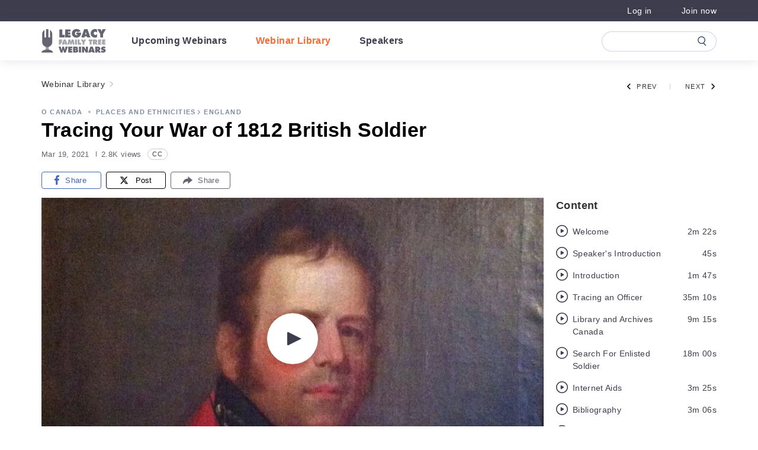

--- FILE ---
content_type: text/html; charset=utf-8
request_url: https://www.google.com/recaptcha/api2/anchor?ar=1&k=6Lc-2gArAAAAALn-hwPZtdsUtRFdqnyEzAge_wUF&co=aHR0cHM6Ly9mYW1pbHl0cmVld2ViaW5hcnMuY29tOjQ0Mw..&hl=en&v=N67nZn4AqZkNcbeMu4prBgzg&size=normal&anchor-ms=20000&execute-ms=30000&cb=knhd801vzx3j
body_size: 49458
content:
<!DOCTYPE HTML><html dir="ltr" lang="en"><head><meta http-equiv="Content-Type" content="text/html; charset=UTF-8">
<meta http-equiv="X-UA-Compatible" content="IE=edge">
<title>reCAPTCHA</title>
<style type="text/css">
/* cyrillic-ext */
@font-face {
  font-family: 'Roboto';
  font-style: normal;
  font-weight: 400;
  font-stretch: 100%;
  src: url(//fonts.gstatic.com/s/roboto/v48/KFO7CnqEu92Fr1ME7kSn66aGLdTylUAMa3GUBHMdazTgWw.woff2) format('woff2');
  unicode-range: U+0460-052F, U+1C80-1C8A, U+20B4, U+2DE0-2DFF, U+A640-A69F, U+FE2E-FE2F;
}
/* cyrillic */
@font-face {
  font-family: 'Roboto';
  font-style: normal;
  font-weight: 400;
  font-stretch: 100%;
  src: url(//fonts.gstatic.com/s/roboto/v48/KFO7CnqEu92Fr1ME7kSn66aGLdTylUAMa3iUBHMdazTgWw.woff2) format('woff2');
  unicode-range: U+0301, U+0400-045F, U+0490-0491, U+04B0-04B1, U+2116;
}
/* greek-ext */
@font-face {
  font-family: 'Roboto';
  font-style: normal;
  font-weight: 400;
  font-stretch: 100%;
  src: url(//fonts.gstatic.com/s/roboto/v48/KFO7CnqEu92Fr1ME7kSn66aGLdTylUAMa3CUBHMdazTgWw.woff2) format('woff2');
  unicode-range: U+1F00-1FFF;
}
/* greek */
@font-face {
  font-family: 'Roboto';
  font-style: normal;
  font-weight: 400;
  font-stretch: 100%;
  src: url(//fonts.gstatic.com/s/roboto/v48/KFO7CnqEu92Fr1ME7kSn66aGLdTylUAMa3-UBHMdazTgWw.woff2) format('woff2');
  unicode-range: U+0370-0377, U+037A-037F, U+0384-038A, U+038C, U+038E-03A1, U+03A3-03FF;
}
/* math */
@font-face {
  font-family: 'Roboto';
  font-style: normal;
  font-weight: 400;
  font-stretch: 100%;
  src: url(//fonts.gstatic.com/s/roboto/v48/KFO7CnqEu92Fr1ME7kSn66aGLdTylUAMawCUBHMdazTgWw.woff2) format('woff2');
  unicode-range: U+0302-0303, U+0305, U+0307-0308, U+0310, U+0312, U+0315, U+031A, U+0326-0327, U+032C, U+032F-0330, U+0332-0333, U+0338, U+033A, U+0346, U+034D, U+0391-03A1, U+03A3-03A9, U+03B1-03C9, U+03D1, U+03D5-03D6, U+03F0-03F1, U+03F4-03F5, U+2016-2017, U+2034-2038, U+203C, U+2040, U+2043, U+2047, U+2050, U+2057, U+205F, U+2070-2071, U+2074-208E, U+2090-209C, U+20D0-20DC, U+20E1, U+20E5-20EF, U+2100-2112, U+2114-2115, U+2117-2121, U+2123-214F, U+2190, U+2192, U+2194-21AE, U+21B0-21E5, U+21F1-21F2, U+21F4-2211, U+2213-2214, U+2216-22FF, U+2308-230B, U+2310, U+2319, U+231C-2321, U+2336-237A, U+237C, U+2395, U+239B-23B7, U+23D0, U+23DC-23E1, U+2474-2475, U+25AF, U+25B3, U+25B7, U+25BD, U+25C1, U+25CA, U+25CC, U+25FB, U+266D-266F, U+27C0-27FF, U+2900-2AFF, U+2B0E-2B11, U+2B30-2B4C, U+2BFE, U+3030, U+FF5B, U+FF5D, U+1D400-1D7FF, U+1EE00-1EEFF;
}
/* symbols */
@font-face {
  font-family: 'Roboto';
  font-style: normal;
  font-weight: 400;
  font-stretch: 100%;
  src: url(//fonts.gstatic.com/s/roboto/v48/KFO7CnqEu92Fr1ME7kSn66aGLdTylUAMaxKUBHMdazTgWw.woff2) format('woff2');
  unicode-range: U+0001-000C, U+000E-001F, U+007F-009F, U+20DD-20E0, U+20E2-20E4, U+2150-218F, U+2190, U+2192, U+2194-2199, U+21AF, U+21E6-21F0, U+21F3, U+2218-2219, U+2299, U+22C4-22C6, U+2300-243F, U+2440-244A, U+2460-24FF, U+25A0-27BF, U+2800-28FF, U+2921-2922, U+2981, U+29BF, U+29EB, U+2B00-2BFF, U+4DC0-4DFF, U+FFF9-FFFB, U+10140-1018E, U+10190-1019C, U+101A0, U+101D0-101FD, U+102E0-102FB, U+10E60-10E7E, U+1D2C0-1D2D3, U+1D2E0-1D37F, U+1F000-1F0FF, U+1F100-1F1AD, U+1F1E6-1F1FF, U+1F30D-1F30F, U+1F315, U+1F31C, U+1F31E, U+1F320-1F32C, U+1F336, U+1F378, U+1F37D, U+1F382, U+1F393-1F39F, U+1F3A7-1F3A8, U+1F3AC-1F3AF, U+1F3C2, U+1F3C4-1F3C6, U+1F3CA-1F3CE, U+1F3D4-1F3E0, U+1F3ED, U+1F3F1-1F3F3, U+1F3F5-1F3F7, U+1F408, U+1F415, U+1F41F, U+1F426, U+1F43F, U+1F441-1F442, U+1F444, U+1F446-1F449, U+1F44C-1F44E, U+1F453, U+1F46A, U+1F47D, U+1F4A3, U+1F4B0, U+1F4B3, U+1F4B9, U+1F4BB, U+1F4BF, U+1F4C8-1F4CB, U+1F4D6, U+1F4DA, U+1F4DF, U+1F4E3-1F4E6, U+1F4EA-1F4ED, U+1F4F7, U+1F4F9-1F4FB, U+1F4FD-1F4FE, U+1F503, U+1F507-1F50B, U+1F50D, U+1F512-1F513, U+1F53E-1F54A, U+1F54F-1F5FA, U+1F610, U+1F650-1F67F, U+1F687, U+1F68D, U+1F691, U+1F694, U+1F698, U+1F6AD, U+1F6B2, U+1F6B9-1F6BA, U+1F6BC, U+1F6C6-1F6CF, U+1F6D3-1F6D7, U+1F6E0-1F6EA, U+1F6F0-1F6F3, U+1F6F7-1F6FC, U+1F700-1F7FF, U+1F800-1F80B, U+1F810-1F847, U+1F850-1F859, U+1F860-1F887, U+1F890-1F8AD, U+1F8B0-1F8BB, U+1F8C0-1F8C1, U+1F900-1F90B, U+1F93B, U+1F946, U+1F984, U+1F996, U+1F9E9, U+1FA00-1FA6F, U+1FA70-1FA7C, U+1FA80-1FA89, U+1FA8F-1FAC6, U+1FACE-1FADC, U+1FADF-1FAE9, U+1FAF0-1FAF8, U+1FB00-1FBFF;
}
/* vietnamese */
@font-face {
  font-family: 'Roboto';
  font-style: normal;
  font-weight: 400;
  font-stretch: 100%;
  src: url(//fonts.gstatic.com/s/roboto/v48/KFO7CnqEu92Fr1ME7kSn66aGLdTylUAMa3OUBHMdazTgWw.woff2) format('woff2');
  unicode-range: U+0102-0103, U+0110-0111, U+0128-0129, U+0168-0169, U+01A0-01A1, U+01AF-01B0, U+0300-0301, U+0303-0304, U+0308-0309, U+0323, U+0329, U+1EA0-1EF9, U+20AB;
}
/* latin-ext */
@font-face {
  font-family: 'Roboto';
  font-style: normal;
  font-weight: 400;
  font-stretch: 100%;
  src: url(//fonts.gstatic.com/s/roboto/v48/KFO7CnqEu92Fr1ME7kSn66aGLdTylUAMa3KUBHMdazTgWw.woff2) format('woff2');
  unicode-range: U+0100-02BA, U+02BD-02C5, U+02C7-02CC, U+02CE-02D7, U+02DD-02FF, U+0304, U+0308, U+0329, U+1D00-1DBF, U+1E00-1E9F, U+1EF2-1EFF, U+2020, U+20A0-20AB, U+20AD-20C0, U+2113, U+2C60-2C7F, U+A720-A7FF;
}
/* latin */
@font-face {
  font-family: 'Roboto';
  font-style: normal;
  font-weight: 400;
  font-stretch: 100%;
  src: url(//fonts.gstatic.com/s/roboto/v48/KFO7CnqEu92Fr1ME7kSn66aGLdTylUAMa3yUBHMdazQ.woff2) format('woff2');
  unicode-range: U+0000-00FF, U+0131, U+0152-0153, U+02BB-02BC, U+02C6, U+02DA, U+02DC, U+0304, U+0308, U+0329, U+2000-206F, U+20AC, U+2122, U+2191, U+2193, U+2212, U+2215, U+FEFF, U+FFFD;
}
/* cyrillic-ext */
@font-face {
  font-family: 'Roboto';
  font-style: normal;
  font-weight: 500;
  font-stretch: 100%;
  src: url(//fonts.gstatic.com/s/roboto/v48/KFO7CnqEu92Fr1ME7kSn66aGLdTylUAMa3GUBHMdazTgWw.woff2) format('woff2');
  unicode-range: U+0460-052F, U+1C80-1C8A, U+20B4, U+2DE0-2DFF, U+A640-A69F, U+FE2E-FE2F;
}
/* cyrillic */
@font-face {
  font-family: 'Roboto';
  font-style: normal;
  font-weight: 500;
  font-stretch: 100%;
  src: url(//fonts.gstatic.com/s/roboto/v48/KFO7CnqEu92Fr1ME7kSn66aGLdTylUAMa3iUBHMdazTgWw.woff2) format('woff2');
  unicode-range: U+0301, U+0400-045F, U+0490-0491, U+04B0-04B1, U+2116;
}
/* greek-ext */
@font-face {
  font-family: 'Roboto';
  font-style: normal;
  font-weight: 500;
  font-stretch: 100%;
  src: url(//fonts.gstatic.com/s/roboto/v48/KFO7CnqEu92Fr1ME7kSn66aGLdTylUAMa3CUBHMdazTgWw.woff2) format('woff2');
  unicode-range: U+1F00-1FFF;
}
/* greek */
@font-face {
  font-family: 'Roboto';
  font-style: normal;
  font-weight: 500;
  font-stretch: 100%;
  src: url(//fonts.gstatic.com/s/roboto/v48/KFO7CnqEu92Fr1ME7kSn66aGLdTylUAMa3-UBHMdazTgWw.woff2) format('woff2');
  unicode-range: U+0370-0377, U+037A-037F, U+0384-038A, U+038C, U+038E-03A1, U+03A3-03FF;
}
/* math */
@font-face {
  font-family: 'Roboto';
  font-style: normal;
  font-weight: 500;
  font-stretch: 100%;
  src: url(//fonts.gstatic.com/s/roboto/v48/KFO7CnqEu92Fr1ME7kSn66aGLdTylUAMawCUBHMdazTgWw.woff2) format('woff2');
  unicode-range: U+0302-0303, U+0305, U+0307-0308, U+0310, U+0312, U+0315, U+031A, U+0326-0327, U+032C, U+032F-0330, U+0332-0333, U+0338, U+033A, U+0346, U+034D, U+0391-03A1, U+03A3-03A9, U+03B1-03C9, U+03D1, U+03D5-03D6, U+03F0-03F1, U+03F4-03F5, U+2016-2017, U+2034-2038, U+203C, U+2040, U+2043, U+2047, U+2050, U+2057, U+205F, U+2070-2071, U+2074-208E, U+2090-209C, U+20D0-20DC, U+20E1, U+20E5-20EF, U+2100-2112, U+2114-2115, U+2117-2121, U+2123-214F, U+2190, U+2192, U+2194-21AE, U+21B0-21E5, U+21F1-21F2, U+21F4-2211, U+2213-2214, U+2216-22FF, U+2308-230B, U+2310, U+2319, U+231C-2321, U+2336-237A, U+237C, U+2395, U+239B-23B7, U+23D0, U+23DC-23E1, U+2474-2475, U+25AF, U+25B3, U+25B7, U+25BD, U+25C1, U+25CA, U+25CC, U+25FB, U+266D-266F, U+27C0-27FF, U+2900-2AFF, U+2B0E-2B11, U+2B30-2B4C, U+2BFE, U+3030, U+FF5B, U+FF5D, U+1D400-1D7FF, U+1EE00-1EEFF;
}
/* symbols */
@font-face {
  font-family: 'Roboto';
  font-style: normal;
  font-weight: 500;
  font-stretch: 100%;
  src: url(//fonts.gstatic.com/s/roboto/v48/KFO7CnqEu92Fr1ME7kSn66aGLdTylUAMaxKUBHMdazTgWw.woff2) format('woff2');
  unicode-range: U+0001-000C, U+000E-001F, U+007F-009F, U+20DD-20E0, U+20E2-20E4, U+2150-218F, U+2190, U+2192, U+2194-2199, U+21AF, U+21E6-21F0, U+21F3, U+2218-2219, U+2299, U+22C4-22C6, U+2300-243F, U+2440-244A, U+2460-24FF, U+25A0-27BF, U+2800-28FF, U+2921-2922, U+2981, U+29BF, U+29EB, U+2B00-2BFF, U+4DC0-4DFF, U+FFF9-FFFB, U+10140-1018E, U+10190-1019C, U+101A0, U+101D0-101FD, U+102E0-102FB, U+10E60-10E7E, U+1D2C0-1D2D3, U+1D2E0-1D37F, U+1F000-1F0FF, U+1F100-1F1AD, U+1F1E6-1F1FF, U+1F30D-1F30F, U+1F315, U+1F31C, U+1F31E, U+1F320-1F32C, U+1F336, U+1F378, U+1F37D, U+1F382, U+1F393-1F39F, U+1F3A7-1F3A8, U+1F3AC-1F3AF, U+1F3C2, U+1F3C4-1F3C6, U+1F3CA-1F3CE, U+1F3D4-1F3E0, U+1F3ED, U+1F3F1-1F3F3, U+1F3F5-1F3F7, U+1F408, U+1F415, U+1F41F, U+1F426, U+1F43F, U+1F441-1F442, U+1F444, U+1F446-1F449, U+1F44C-1F44E, U+1F453, U+1F46A, U+1F47D, U+1F4A3, U+1F4B0, U+1F4B3, U+1F4B9, U+1F4BB, U+1F4BF, U+1F4C8-1F4CB, U+1F4D6, U+1F4DA, U+1F4DF, U+1F4E3-1F4E6, U+1F4EA-1F4ED, U+1F4F7, U+1F4F9-1F4FB, U+1F4FD-1F4FE, U+1F503, U+1F507-1F50B, U+1F50D, U+1F512-1F513, U+1F53E-1F54A, U+1F54F-1F5FA, U+1F610, U+1F650-1F67F, U+1F687, U+1F68D, U+1F691, U+1F694, U+1F698, U+1F6AD, U+1F6B2, U+1F6B9-1F6BA, U+1F6BC, U+1F6C6-1F6CF, U+1F6D3-1F6D7, U+1F6E0-1F6EA, U+1F6F0-1F6F3, U+1F6F7-1F6FC, U+1F700-1F7FF, U+1F800-1F80B, U+1F810-1F847, U+1F850-1F859, U+1F860-1F887, U+1F890-1F8AD, U+1F8B0-1F8BB, U+1F8C0-1F8C1, U+1F900-1F90B, U+1F93B, U+1F946, U+1F984, U+1F996, U+1F9E9, U+1FA00-1FA6F, U+1FA70-1FA7C, U+1FA80-1FA89, U+1FA8F-1FAC6, U+1FACE-1FADC, U+1FADF-1FAE9, U+1FAF0-1FAF8, U+1FB00-1FBFF;
}
/* vietnamese */
@font-face {
  font-family: 'Roboto';
  font-style: normal;
  font-weight: 500;
  font-stretch: 100%;
  src: url(//fonts.gstatic.com/s/roboto/v48/KFO7CnqEu92Fr1ME7kSn66aGLdTylUAMa3OUBHMdazTgWw.woff2) format('woff2');
  unicode-range: U+0102-0103, U+0110-0111, U+0128-0129, U+0168-0169, U+01A0-01A1, U+01AF-01B0, U+0300-0301, U+0303-0304, U+0308-0309, U+0323, U+0329, U+1EA0-1EF9, U+20AB;
}
/* latin-ext */
@font-face {
  font-family: 'Roboto';
  font-style: normal;
  font-weight: 500;
  font-stretch: 100%;
  src: url(//fonts.gstatic.com/s/roboto/v48/KFO7CnqEu92Fr1ME7kSn66aGLdTylUAMa3KUBHMdazTgWw.woff2) format('woff2');
  unicode-range: U+0100-02BA, U+02BD-02C5, U+02C7-02CC, U+02CE-02D7, U+02DD-02FF, U+0304, U+0308, U+0329, U+1D00-1DBF, U+1E00-1E9F, U+1EF2-1EFF, U+2020, U+20A0-20AB, U+20AD-20C0, U+2113, U+2C60-2C7F, U+A720-A7FF;
}
/* latin */
@font-face {
  font-family: 'Roboto';
  font-style: normal;
  font-weight: 500;
  font-stretch: 100%;
  src: url(//fonts.gstatic.com/s/roboto/v48/KFO7CnqEu92Fr1ME7kSn66aGLdTylUAMa3yUBHMdazQ.woff2) format('woff2');
  unicode-range: U+0000-00FF, U+0131, U+0152-0153, U+02BB-02BC, U+02C6, U+02DA, U+02DC, U+0304, U+0308, U+0329, U+2000-206F, U+20AC, U+2122, U+2191, U+2193, U+2212, U+2215, U+FEFF, U+FFFD;
}
/* cyrillic-ext */
@font-face {
  font-family: 'Roboto';
  font-style: normal;
  font-weight: 900;
  font-stretch: 100%;
  src: url(//fonts.gstatic.com/s/roboto/v48/KFO7CnqEu92Fr1ME7kSn66aGLdTylUAMa3GUBHMdazTgWw.woff2) format('woff2');
  unicode-range: U+0460-052F, U+1C80-1C8A, U+20B4, U+2DE0-2DFF, U+A640-A69F, U+FE2E-FE2F;
}
/* cyrillic */
@font-face {
  font-family: 'Roboto';
  font-style: normal;
  font-weight: 900;
  font-stretch: 100%;
  src: url(//fonts.gstatic.com/s/roboto/v48/KFO7CnqEu92Fr1ME7kSn66aGLdTylUAMa3iUBHMdazTgWw.woff2) format('woff2');
  unicode-range: U+0301, U+0400-045F, U+0490-0491, U+04B0-04B1, U+2116;
}
/* greek-ext */
@font-face {
  font-family: 'Roboto';
  font-style: normal;
  font-weight: 900;
  font-stretch: 100%;
  src: url(//fonts.gstatic.com/s/roboto/v48/KFO7CnqEu92Fr1ME7kSn66aGLdTylUAMa3CUBHMdazTgWw.woff2) format('woff2');
  unicode-range: U+1F00-1FFF;
}
/* greek */
@font-face {
  font-family: 'Roboto';
  font-style: normal;
  font-weight: 900;
  font-stretch: 100%;
  src: url(//fonts.gstatic.com/s/roboto/v48/KFO7CnqEu92Fr1ME7kSn66aGLdTylUAMa3-UBHMdazTgWw.woff2) format('woff2');
  unicode-range: U+0370-0377, U+037A-037F, U+0384-038A, U+038C, U+038E-03A1, U+03A3-03FF;
}
/* math */
@font-face {
  font-family: 'Roboto';
  font-style: normal;
  font-weight: 900;
  font-stretch: 100%;
  src: url(//fonts.gstatic.com/s/roboto/v48/KFO7CnqEu92Fr1ME7kSn66aGLdTylUAMawCUBHMdazTgWw.woff2) format('woff2');
  unicode-range: U+0302-0303, U+0305, U+0307-0308, U+0310, U+0312, U+0315, U+031A, U+0326-0327, U+032C, U+032F-0330, U+0332-0333, U+0338, U+033A, U+0346, U+034D, U+0391-03A1, U+03A3-03A9, U+03B1-03C9, U+03D1, U+03D5-03D6, U+03F0-03F1, U+03F4-03F5, U+2016-2017, U+2034-2038, U+203C, U+2040, U+2043, U+2047, U+2050, U+2057, U+205F, U+2070-2071, U+2074-208E, U+2090-209C, U+20D0-20DC, U+20E1, U+20E5-20EF, U+2100-2112, U+2114-2115, U+2117-2121, U+2123-214F, U+2190, U+2192, U+2194-21AE, U+21B0-21E5, U+21F1-21F2, U+21F4-2211, U+2213-2214, U+2216-22FF, U+2308-230B, U+2310, U+2319, U+231C-2321, U+2336-237A, U+237C, U+2395, U+239B-23B7, U+23D0, U+23DC-23E1, U+2474-2475, U+25AF, U+25B3, U+25B7, U+25BD, U+25C1, U+25CA, U+25CC, U+25FB, U+266D-266F, U+27C0-27FF, U+2900-2AFF, U+2B0E-2B11, U+2B30-2B4C, U+2BFE, U+3030, U+FF5B, U+FF5D, U+1D400-1D7FF, U+1EE00-1EEFF;
}
/* symbols */
@font-face {
  font-family: 'Roboto';
  font-style: normal;
  font-weight: 900;
  font-stretch: 100%;
  src: url(//fonts.gstatic.com/s/roboto/v48/KFO7CnqEu92Fr1ME7kSn66aGLdTylUAMaxKUBHMdazTgWw.woff2) format('woff2');
  unicode-range: U+0001-000C, U+000E-001F, U+007F-009F, U+20DD-20E0, U+20E2-20E4, U+2150-218F, U+2190, U+2192, U+2194-2199, U+21AF, U+21E6-21F0, U+21F3, U+2218-2219, U+2299, U+22C4-22C6, U+2300-243F, U+2440-244A, U+2460-24FF, U+25A0-27BF, U+2800-28FF, U+2921-2922, U+2981, U+29BF, U+29EB, U+2B00-2BFF, U+4DC0-4DFF, U+FFF9-FFFB, U+10140-1018E, U+10190-1019C, U+101A0, U+101D0-101FD, U+102E0-102FB, U+10E60-10E7E, U+1D2C0-1D2D3, U+1D2E0-1D37F, U+1F000-1F0FF, U+1F100-1F1AD, U+1F1E6-1F1FF, U+1F30D-1F30F, U+1F315, U+1F31C, U+1F31E, U+1F320-1F32C, U+1F336, U+1F378, U+1F37D, U+1F382, U+1F393-1F39F, U+1F3A7-1F3A8, U+1F3AC-1F3AF, U+1F3C2, U+1F3C4-1F3C6, U+1F3CA-1F3CE, U+1F3D4-1F3E0, U+1F3ED, U+1F3F1-1F3F3, U+1F3F5-1F3F7, U+1F408, U+1F415, U+1F41F, U+1F426, U+1F43F, U+1F441-1F442, U+1F444, U+1F446-1F449, U+1F44C-1F44E, U+1F453, U+1F46A, U+1F47D, U+1F4A3, U+1F4B0, U+1F4B3, U+1F4B9, U+1F4BB, U+1F4BF, U+1F4C8-1F4CB, U+1F4D6, U+1F4DA, U+1F4DF, U+1F4E3-1F4E6, U+1F4EA-1F4ED, U+1F4F7, U+1F4F9-1F4FB, U+1F4FD-1F4FE, U+1F503, U+1F507-1F50B, U+1F50D, U+1F512-1F513, U+1F53E-1F54A, U+1F54F-1F5FA, U+1F610, U+1F650-1F67F, U+1F687, U+1F68D, U+1F691, U+1F694, U+1F698, U+1F6AD, U+1F6B2, U+1F6B9-1F6BA, U+1F6BC, U+1F6C6-1F6CF, U+1F6D3-1F6D7, U+1F6E0-1F6EA, U+1F6F0-1F6F3, U+1F6F7-1F6FC, U+1F700-1F7FF, U+1F800-1F80B, U+1F810-1F847, U+1F850-1F859, U+1F860-1F887, U+1F890-1F8AD, U+1F8B0-1F8BB, U+1F8C0-1F8C1, U+1F900-1F90B, U+1F93B, U+1F946, U+1F984, U+1F996, U+1F9E9, U+1FA00-1FA6F, U+1FA70-1FA7C, U+1FA80-1FA89, U+1FA8F-1FAC6, U+1FACE-1FADC, U+1FADF-1FAE9, U+1FAF0-1FAF8, U+1FB00-1FBFF;
}
/* vietnamese */
@font-face {
  font-family: 'Roboto';
  font-style: normal;
  font-weight: 900;
  font-stretch: 100%;
  src: url(//fonts.gstatic.com/s/roboto/v48/KFO7CnqEu92Fr1ME7kSn66aGLdTylUAMa3OUBHMdazTgWw.woff2) format('woff2');
  unicode-range: U+0102-0103, U+0110-0111, U+0128-0129, U+0168-0169, U+01A0-01A1, U+01AF-01B0, U+0300-0301, U+0303-0304, U+0308-0309, U+0323, U+0329, U+1EA0-1EF9, U+20AB;
}
/* latin-ext */
@font-face {
  font-family: 'Roboto';
  font-style: normal;
  font-weight: 900;
  font-stretch: 100%;
  src: url(//fonts.gstatic.com/s/roboto/v48/KFO7CnqEu92Fr1ME7kSn66aGLdTylUAMa3KUBHMdazTgWw.woff2) format('woff2');
  unicode-range: U+0100-02BA, U+02BD-02C5, U+02C7-02CC, U+02CE-02D7, U+02DD-02FF, U+0304, U+0308, U+0329, U+1D00-1DBF, U+1E00-1E9F, U+1EF2-1EFF, U+2020, U+20A0-20AB, U+20AD-20C0, U+2113, U+2C60-2C7F, U+A720-A7FF;
}
/* latin */
@font-face {
  font-family: 'Roboto';
  font-style: normal;
  font-weight: 900;
  font-stretch: 100%;
  src: url(//fonts.gstatic.com/s/roboto/v48/KFO7CnqEu92Fr1ME7kSn66aGLdTylUAMa3yUBHMdazQ.woff2) format('woff2');
  unicode-range: U+0000-00FF, U+0131, U+0152-0153, U+02BB-02BC, U+02C6, U+02DA, U+02DC, U+0304, U+0308, U+0329, U+2000-206F, U+20AC, U+2122, U+2191, U+2193, U+2212, U+2215, U+FEFF, U+FFFD;
}

</style>
<link rel="stylesheet" type="text/css" href="https://www.gstatic.com/recaptcha/releases/N67nZn4AqZkNcbeMu4prBgzg/styles__ltr.css">
<script nonce="ZGmd-VwbUsGGcavSaP-7nw" type="text/javascript">window['__recaptcha_api'] = 'https://www.google.com/recaptcha/api2/';</script>
<script type="text/javascript" src="https://www.gstatic.com/recaptcha/releases/N67nZn4AqZkNcbeMu4prBgzg/recaptcha__en.js" nonce="ZGmd-VwbUsGGcavSaP-7nw">
      
    </script></head>
<body><div id="rc-anchor-alert" class="rc-anchor-alert"></div>
<input type="hidden" id="recaptcha-token" value="[base64]">
<script type="text/javascript" nonce="ZGmd-VwbUsGGcavSaP-7nw">
      recaptcha.anchor.Main.init("[\x22ainput\x22,[\x22bgdata\x22,\x22\x22,\[base64]/[base64]/[base64]/bmV3IHJbeF0oY1swXSk6RT09Mj9uZXcgclt4XShjWzBdLGNbMV0pOkU9PTM/bmV3IHJbeF0oY1swXSxjWzFdLGNbMl0pOkU9PTQ/[base64]/[base64]/[base64]/[base64]/[base64]/[base64]/[base64]/[base64]\x22,\[base64]\\u003d\x22,\x22esK1wqx6w5PCsX/CpMKQf8KGY8O/wpofJcOXw75DwpbDssO+bWMbS8K+w5lZZMK9eGnDncOjwrhvScOHw4nCoA7CtgkzwoE0wqd0ZcKYfMK5ARXDlWViacKswp3Du8KBw6PDh8Kuw4fDjxHCvHjCjsKAwo/CgcKPw4LCjzbDlcKRP8KfZnLDh8OqwqPDgsOXw6/Cj8OjwpkXY8Kqwp1nQzIowrQhwpwTFcKqwrDDjV/Dn8KAw6LCj8OaMWVWwoMkwpXCrMKjwpozCcKwLHTDscO3wofCgMOfwoLChAnDgwjCmsOOw5LDpMOqwpUawqVxBMOPwpcDwqZMS8OVwpQOUMKew79ZZMK9wrt+w6hiw6XCjArDjxTCo2XCl8OLKcKUw6hGwqzDvcO3GcOcCgQzFcK5VQBpfcOZOMKORsO+CcOCwpPDmm/DhsKGw6PCvDLDqBlMajPCqisKw7lRw6gnwo3CvDjDtR3DmsKXD8Okwplkwr7DvsKDw6fDv2pgVMKvMcKqw5rCpsOxGSV2KXjCtW4AwpjDunlcw4/Ct1TCsHNrw4M/[base64]/[base64]/CqcOERUR1PjxdK0EywqbDuGNCYMOcwpQDwplvB8K3DsKxAMKZw6DDvsKGKcOrwpfChcK+w74ew4Q9w7Q4QMKDfjNTwqjDkMOGwpfCj8OYwovDhGPCvX/DrsOxwqFIwqXCkcKDQMKbwoZnXcOkw4DCohMEKsK8wqogw6UfwpfDgMKLwr9uJsKhTsK2wr/DrTvCmlnDlWRweSU8F1TCisKMEMOTP3pAP17DlCNaDj0Rw54DY1nDkzoOLiLCuDF7wpNwwppwBMOif8OawrPDmcOpScKaw70jGhk3ecKfwp7DsMOywqh8w6M/w5zDl8KpW8OqwqIoVcKowoI7w63CqsO6w4NcDMK8O8Ojd8OZw4xBw7piw7tFw6TCtDsLw6fCn8Kpw69VDMKoMC/CpcKCTy/Cg3DDjcOtwpPDrDUhw5XCn8OFQsOBYMOEwoIOf2N3w7vDnMOrwpYcRBDDp8KlwqjCtlkZw7/Dr8OQeHHDmsOyIQzCm8OvKTbCl181wqnCsjXDrEN6w6dJQsKjB213woHCtMKLw77DtsOMw6zDknt6B8K0w6fCgcK1DWZRw7TDij1ow6nDlnd+w6/DhsKFBEfDu0PCocK7BHdXw6bCvcORw4gvw4bCvsKKwo9+w5jCu8K1Cgp6QQx0GMO7w4vDlU4aw4ElIXnDl8O3QcOTMMObfQliwrTCiStowoTCuQXDs8OEw5gfWcOLwrxSdMK+SsK/[base64]/CvSQMOMOewoJeXcKFFsKKSztzTn1zw5XDi8KPT1QTeMOhwrwUw7k+w40QATFFQhYOFMORacOIwqnDlMOZwp/CrlXCocOhBMK7I8KeAMKhw6bDgcKSw7DClWrCkTo1KAxLDwnCh8OfY8OYdMOTFcK+wpViemNBd1/ChQXCsnFdwprCiXpLJ8KWwqfDgsOxwppRw5o0wqHCsMKdw6fCvsOVbcOOw4jDgMOIw60gMy7DjcKjw6PCucKBdyLDuMKAwp3DnsKMfgbDiQB/wqIVMMO/wpzDoR8Yw4d4f8K/eX51H2xEwoHCh1l2FsKUccKRGTM4U2YWMsO8w4zDn8OiccKueglnASLCuSJLLzjDqcKrw5LDuh3DlSLDlsOYwqvDthbDmQbDvcOVN8KeY8KiwobCisK5GsOPQMKDw5DCjT3DnF/Dm19tw6/CpcOvLTlEwq3DjwVtw4oQw5BBwqlaDnccwokEw694exxkT0/Duk7DjcOkZhlAwoE9biLCkFIUdsKLF8OMw7TCjhHCksKZwoTCusOXfcOMRT3CsQlvw5/Dk2fDgcO2w7kGwqPDtcK1FBTDkT8QwrTDgwtKXC/[base64]/Cn8OEEChhw4fCnMKcCjZHw6HCnEbCgCQAGi3CnVkUAj7CiEDCrT9bPGzCl8Ojw7XDgw/[base64]/DmnEwDMOVExTDsMOZwp7Ck1cQw5fDgBJCJsOMK1t9X0HCkMKjwrhOIB/DksO1woHCqsKWw7oHwqXDuMOFw5bDtUfDt8Ofw57DujfCpsKXw57DvsOmMGzDg8KRL8OkwqAzbsKwL8OZOMKdOQIpwpQ4WMO1VDPDiUrDhiDCg8OGZjvCunLCk8OBwqXDmU3CpMORwpcDai0Nw7Qqw50YwoXDhsODWMK4csKHKjPCscKKbsOjTx9mw5PDpcO5wo/[base64]/DlQhgwqxXZRDCn8O9woxrXWBMEMO0wplISMKMLMKewr9Jw7hCaRvCp1FUwqzDr8KzPUIXw7wlwoFpTcKZw5fClHPCjcOqZsOqwqLCij1rIjvCkMOwwqjCgU/Dly0aw4lUA0PCq8OtwrtlScOQFsKZDwR9wpLDqwdPw6JkJSnDlMODB3N8wrtIw6bDo8OYw4pNwoHCrcOHeMKTw4UGMz9zFyBlTcOAIcODwoAdwosow5xiRcKsQgZuNjsgwp/Dnm7DtsOsKgMGWEkaw4DCrGFAfGZtK2bDjVLDk3AnVHlRw7XDmQ3DvjoeQD8CcFpxR8K/[base64]/CqwzCvFxaZkvCscKBB3UvwrjDmcKcw6xfwqLDuMKTwprDkkYTS3Ucw7gxw4fCkkAgw5QBwpQtw4jDpcKpecK4QcK6w4/ClsKAw53Cq3Bdw57CtsO/YSE5McKZBjrDqDfCiD7DmMKMSsOuw7jDrsO8F3vCrMKhw5ENF8KPwonDsGbCt8KMF1TDkWTCggnCqXbDgcOMwqtJw7TCo2nCgndHw6xcw6FsK8ODVsOEw7dUwoxpwr/CjXHDrm89w4nDkgvCvlzDmhgSwr7DlsOhwqJ0VBjDt0rCo8OCw60Mw5nDucK1wqDCgF7CicOmwpPDgMONw7QyJhDDunHDiwwkVFjDhGglw4kYw4vCnibCtB7CssKow5HDuAkCwq/ClcKrwr4UXcOxwpNKFE7DhFoWQcKRw5Uyw7/CrsOiwoXDp8OtAy/DhMKgw73CmRXDv8KRGcKEw4HCtMKfwpfCswofYMOjXWJ7wr1GwrBUw5E1wrBTwqjDmAQ/VsKlwpZLwoBUGmgQwrTDqRTDpsKqw67CkyfCk8OVw43Dv8ObVUMQGnRnbxcNPcKEw4vDmsKYwq9hPHRTAcKswr55N1/DnwpfREHCpzxDbnJqwq3DuMK0AxFvw7Nkw7UgwqfDtnXDqcO/CVjDnsOow59hwqk/[base64]/DnMKrM0bDlcOVwpzDjU3Dg3Q+wpXCjwgjwrPDpD/DtMOGw4tGwp7Du8KEw4hDwpsJwqRRw685AsKcMcOzGWHDv8KcM3gEO8KywpUJwrbDgzjCq0FawrrDvsOawrh/XMKKKGbDqMOeNsOdeD3Cq0fDo8KSUiVOMh/DkcKdY2XChMOGwobDhxfClTfDpcKxwppoIhMcKMO+LEtmw7Z7w7dDacOPw7laDSXDrcOww77CqsK+W8Obw5wSRDnCp2rCsMKFZ8OZw7rDuMKAwrPCv8OjwrDCkkFowpQbXWDCgkROUUfDqxHClsKIw4rCvG0kwrpWw6YAw5w9esKJDcO/ESLDr8K6w6U4VBp3TMO4BRgKasKLwoRpU8OVJsOze8KeTRjDpk5WMcKZw4MdwpnDssKSwonDgcOJYS83w6xtb8OvwrfDk8K7M8KgIsKgwqFVwphBw57Dih/[base64]/PcOkNVXDmMO4wrDCncKuwotnwopjXidHFELCswzCpz3Do3bCi8K3VMO+UsObPnLDh8OvDybDgm9bUkbCoMKLMMOpwpA7P0wHbsOgcMOmwrZpCcK6w6/[base64]/QVTDocOkYcKgwphqYsKkBcOlanrCtMKSF8OWw7/[base64]/w6/CosKPw5/DiMKJw6E6QsOfZhXDoMOzw60Jw7TDqFfDnsKfXsOPD8KHWcKAfVRVw55mCMOEIU3DhcOEWmfCnj/CmDArGMOtw7IIw4BIwplVwopAwrdBwoFVcUh7wptJw7ASTWjDuMOZPcKUbcObHcKhQMKCUFzCqTlgw79AYAHChMOiKSERTsKvHRTCksOTTcOqwo7Dv8KpZBzDj8KHLivChcKtw4TCksOmwo4SUsKEwqIIP1jCn27CmW/CnMOnesOpL8OZd2VzwoXDrFBqw5bCqnNjYsKcwpE5GHJ3w5vCjcOpXsK/[base64]/w5zDlMOwwrdnLsOxdcOHJ1DChsKswrY4w49kOkpWTMKZwpwWw7IqwrENWsKzwrV5wrNhIcOVfMOMw7kAw6PCs1/CvsOIw7HDpsK2OiwTT8OAeDHCn8KUwq5KwpvClcOFOsKQwqzCksOHwoMJRcKjw4gPAx/DkTcaXsKRw4jDhcOFw44oQVHCsznDscOhUlfDuxxfaMKlIG/Dq8OKccO/[base64]/[base64]/[base64]/dRF0csKpwpVfwpTDs2zCosOOwq1eWcKrRcO6O8KLwrPCssOfekwNw7l2w7NcwoPDkWfDgcKeEMOiwrjCiCw4w7I+wqFwwr5Qwp7CukbDh1rDoGpNw4zCgsOSwqHDtVHCscOfwqDDtwzCmwTDoXrDqcO/AxXDm1jDrMKzwrPCg8OlbcKyY8O+U8OVW8Kow6LCv8O6wrPCmngPJhc5bEsRKcKFI8K+w5bDocOkw5lxwovDg38SOcK7YxdjD8Ota05Ow5gzwqQgM8KwV8O0CcK7LsOFHMKTw4IKeWrDqMOgw6kBcsKrwpY2w67CnXnCocOew43Ck8Kww4/[base64]/Dr8OgGMKBw6jDssOxc8KZwqxKA8O3w4nCrcOyJsO+B8OkW3DDg3BNw6Nawr3DtMK1J8KjwrTDsV5Bw6fCusKRwooQQw/DmsKJasKMwqrDu2zCnxJiwrlzw7ldwo1hfkbCgWtSw4XCtsKxasOBPWLCscO3wr4Kw7zDuiFCwrJ5DBfCunPChT9iwoAUwq19w4VAdXzCjsKcw5s9QAtbUFE7b19oNcO7TR1dwpl3wqjCocKowrY/O0MBwr4fHA1dwq3DicOQI3LCo19QPsKcZy1vXcO0wonDnMOiw7grMsKuTFgzJMKMXcOBwqYmDcKdDQTDvsKYw6XDoMK9ZMOnaHPDnMKww7/[base64]/DlifCucOFZnTCrTzCvTEVHcOKaFQOfXjDk8O2w7oSwpwRVsOFw53Cn2/Di8Oaw4g2wqTCs2PDoyY+YiLCsVEXScKwNMK2PMObcsOqM8O5YUzDgcKMOcObw6TDicKFDsKtw5xILm/Cny3DjADCsMO9w6kHLG7DgSzCoERgwrFIw7Zfw5lcbnFjwrQyNcO2w7JuwrVuMVnCjMKGw5/[base64]/[base64]/CgsONw4vCmgU5IcKOwpsrCVROWgMNwqjClwzCpWMNI2nDslDCp8KGw4XDl8Omw7bCqiJFwqPDihvDjcK5w4TDrWNqw6UZL8OXw4vDlRkrwp3DiMKpw5RuwqnDhXfDrljDsVTCm8Odwq/DtSTDrMKgL8OJYAvCtcO4T8KVB29KRsK5ccOtw77CicKtU8KswrDDisOhccOaw7o/w6LDtcKJw6FECX/CgsOWw65dFsKdeXrDkcOXBwPCoiMHasOSOn7DshpSIsKnHMOmbcOwb0MzAhkcw6/[base64]/[base64]/DpMK8FMO2w4bClG0ZIsKcQcKNwqTCiXAUB0XChWEUfcKbN8Ksw4V9PgbCl8OsHn5nX1wqZyRAT8K3AX/[base64]/ChsOrFMOVw417MMOdZ8OeC1MvwpDDvyvCsR/Dig7DmGbCkBFzZlsNXglbwpzDpMO2wpEmUcKYSsOVw6HDuHbDu8OUwog7H8OiIntZwpo7w6wiaMOpDjdjw50OHsOuesK9blrCik54fsOXAV7DpTloL8OZasOLwqwRDcO+d8Khd8Opwp5uWgY/NyDCqlLCnhbCon1xKAfDpsKxw6nCoMOzFi7ClwfCucOlw7TDrgrDncOow5F5SBLCm1lyC13CrMKBKmx8wrjChMO5Tx4qfMOyRjDDpMKWH3rDtcK/w7l8L2JqNcOPPsOOIxZpbnXDkGPChxw7w63DtcKiwpNubgbCuHZdNcKXw4fCkwvCoGDDmcKqc8KuwrwmHcKqZURUw6I+NsOmKiVIwpjDk006VUhYw53DoG1kwqwBw7gCUF0WdsKLwqplw59KasK2wpw5HcKPRsKTMBnCqsO+ZRYIw4nCpcOjOisbLi/Du8Olwq07IxkTw689wqDDqMKac8OYw4U7w5jDiFnDkcOzwpLDvMOPAMOGUMONw6fDhMKiF8KlQcKAwpHDrzPDjVzCq1R1EyrDpMObw6nDnzXCrcORwpddw6zDiX0Aw5jCpQIMYcKnX1jDqEjDszzDjh7Cu8K3w69wB8KwOsO/[base64]/CtEbDvsKmRC/Ct8OQwrsow6UEwokxwqRydcKzUUFdWcOZwqzCjUodw5zDrsOtwrRhc8KIPcO/w44Uwq/CrCvChsOow7vCosODwo1Zw7XDr8KjTUZNw4/CrcK2w7oUacO5ZyQlw4QDcEjDr8ORwp9FWcK5Vi9owqDDvGxiZzFhBcOQw6bDglVaw6UCc8KuOMOWwpPDmWDCiy3ClMOSacOPTivCm8KWwrfCqGMfwop1w4EEMcKlwp96CTLCoW9/T2ZrE8KgwoXCjg9SfmJPwrTCh8KGf8OuwqDDmiLCi2zDssKXw5AcdGhfwql4ScKCH8OHwo3Ds34FV8KKwrFxPsOOwoPDqD/DkVPCtAche8OzwpAywq1ow6FMUnXDqcOLVkF2JcKuXHwLwqsNEnLDkcKswrZAQcOmwrYCwqjCnMKew70xw7vCiT7CgMOJwrMxw6LCicKUwo5ow6cvQsK6ZcKbCBAJwqDDs8OBw7/DtkzDvg0pwp7DuFc9OMO0XVgTw78dwp1bPS/Dp09ww5pcw7nCoMODwprCoVtDEcKLw7vCicKsFsOQM8OYw4w0w6LCpcKORcOLZMKrRMOcdDLCm01Xw7XDvMK3wqXDnmHCo8Kjw4N/[base64]/C8OBJcKPeMKWwovDjsO9TsOaw7vCr8OeIsKyw4DDoMK/fiLDrSTCuUrDsDV4aiUVwpPDoQ/ClcOIw7zCm8OqwrdtFsKAwrJqMzdfwpFVw5lUwqTDtXE8wrHDiDghHsOnwpDCgsKFRQ3Ck8OwDMO0GsKuFEh7ZGHCk8OrX8OGwroAw7zClBpTwq8dw7PDgMK8FEgVcRcDwpXDiynCgVXCvgzDisO1N8Kbw5bCsyrDkMOGGxrDn0Utw6o1ScO/wpHDl8O+UMOAw7rChsOkJHvCmU/CqD/CgkPDsCsmw74SZ8O/G8O5w4IGIsOqwrPClMO9w65OCw/DmsO3BhEbJcOaOMK/Xj7DmnLChMOxwq0eDULDgxBOwptHJcOPSxxuwoXDtsOlEcKFwoLCoRtlAcKQXFQzKMK6WBrCncOFQ1DCicKQwrddNcKow4jDtsKqJ3kucyDCmVcubcKUbi/Ck8OEwrPClcOGIsKSw5xhQMKxS8KXdUkSQhDDmQlNw4lzwobCjcO9J8ORYcOxQnxSWifCojwhwqbCvXXDmThDF2Eyw5RnesKmw497cy3CjMOAScKVYcOjCsKvandYYinDoUrDuMKbZ8KGRMKtwrXCkBHCi8KBTgE+NWLCr8KIfA4yGGsjOcKOw5/DgBHCrhnDphEvwoIpwpXDhiXCrA9AWcOXw5PDsQHDlMKFPRvCsQhCwpbDsMO/wqVnwpM2esO9wq/DvcOrKEtDa3fCsi0UwrQ5wqVAA8K9w4PDqcOKw5s8w6AyeRocDWjClMKtPzDDu8O8ecK+fS/Cj8K9w6PDncO0O8OlwrEFUQg7wrfDiMKbUU/Cj8OUw57Cq8OcwoYNF8KmZ1wNC2JsKsOuU8KXLcO+BDnDuyvDvMK/w6VWFw/DscOpw63DuQB/X8Otwrlww5wWw6s9wrPDjCZMUmbCjEbDoMKbY8OkwqErw5fDosOOw4/CjMKXCiBZTEjClEMjwovDjRcKH8O7I8Kfw6PDucOvwpnDmMOCwrEzTcO/wqTCjMKTUsOjw7MIasK7wrzCpcOUDsKjMhbCmzPDiMO1w5RuZEEiU8KQw5vCp8K7w6JQw7Z5wqA3w6Zzw54+w7l7PsK7JXg3wovCrMOiwobDvcKdek9uwpXCpMKVwqZlQXvDkcKewpUVA8K7SBcPccKADntjw74nbsOsKicPZcKDwpAHOMK6ATvCiVkiw6Bjwr/[base64]/CvsK5wqJKw63Dv8KEGsKFIsOJw4/Ds8OEw44TfMOrPMKdacOow78swoQjGV9ZU0rCusK/NhzCvMOuw6o+w7fDmMOMRUTDiFx2wrXCigY4dmAOKcOhVMKTWWFowr7Dr1xvw5HCgDJ2KcKWKS3DtMO/w4wIwqVOwq9xw6zCnsKfw7nDpE/[base64]/[base64]/DoibChjfDhADCiGLDuMK4CMOgd10eAWFiN8OQw41uw4BGTcKjwovDkEwhQxVZw77DkTMtZnXCnwQ6wo/CrRcEEcKWS8KowqfDqGdnwqYsw63CssKkwpzCoxMLwqNGw7V7w4PDhUd+w4xEFAUIwp0aKcOjw6zDg1wVw5kcJ8O4wr/ChMOxwqfDpH9wZGASMC3ChMKzLSHCsEREXsO8I8Odw5oZw7bDr8OdCW1jXsKiXcOIRsOvw5QmwofDu8OjJsK4L8Omw7VvXyZxw5gHwrxmUWEIAn/CpsK7dWDCj8K4wo/CmUnDuMK5wqXDmRkbewI1wo/DlcODCXs2w5RZLgAtHwTDvi45woHChsKsGk4THW9Lw4rCvgnCmj7DksKaw5/DnANOwosqw5dDcsOqw4vDkmR0wrExW0Jkw510IcOCDCrDjQUUw7AZw5/CsFprCgwKwowrU8KMMUl1FsK7Y8K1Jl1Aw4nDq8KTwrQrEkXChmTCnkDCsAhYLgvChQjCosKGO8Oowqk1ajYxw4JnPjTCjnxYOyJTezlWWCAUwrMUw6oxw4cUNMOmC8OpKnjCpBUKMCvCs8OFwojDksOXwoB1dcO3AkTCmlHDuWRWwqxXWcOucC1/w4oIwoHDksOZwpoQUWUlw7sUfH3Dj8KeBSw1QHRhUmZnRyxRwpN3w4zChlAzwooqw6EZwrEuw5cJwocYw7Atw4HDgCDCnD9iw6jDngdpDRkEcFERwrltG2cMBGnCo8Obw4/Dt2jDkkjDkj7ChVdqB1lfWcOTwr/DgDRCIMO4w65cw6TDgsOAw7BmwpxRA8OObcKuPyTCr8Kzw7FOBcKyw4ZqwrzCiAfDhMOUG0vCh1A4PjnCqMO0P8Ktw6VLwoXDqsOdw7fDhMO2P8Onw4MLw7TCgB/Ck8OmwrXDjcKywqplwoF3R3MSwpUFKMK1S8O/wphuw5jCv8KOwr9mOxvDnMOxw7HCkV3DoMKdPcKIw6zDp8OjwpfDksOtw5XCnT8XJE8gL8OLbg7DggPCnlUmd3IaesO+w7XDkcKRfcKdw6oXLcKYBMKBw6Evw4whM8KSw4o0wprDv1JoBVUiwpPCi2jDt8KKM1vCpMKOwptqwp/CtUXCni0Vw49UHcKrwoR8wpgWIEfCqMKDw4szwqbDki/Cq2RSJwLCtMOMcVkkwo8Zw7JHcwXCnRXDvMKOwr0pwqjDkB9gw4kww59LNHLCqcK8wrI+wpo+woxcw6hlw7I/w6g/[base64]/DuBRGw6zDnkNkfGrCp13DrMOdFkZWw4/Du8O+w711wqzDnkjCvUDDvVbDv3oUAwnCqMKrw61wOsKDFSEMw7MIw5MrwqfDrFARHMOEw7jCmMKLwqHDnsKXE8KeEMOFL8OUbsKMGMKqwpfCpcOifMK+TzxqwonCisO7AcKhbcO/RXvDgDnCuMOOwrjDpMOBHXV9w4LDsMOBwqdbw4nCpcO4woTDp8KCIkvCkmbCq3bDom3CrsKvbm3DsXAJcMO9w4UbEcO4W8Oxw7dDw4jDh3fCjhs1w4jCuMOGwo8ne8KwNRovIsOhE3/CvTDDpsOtbQksVcKvYhEuwo1MTm/[base64]/DjxwieXzCi8O6wrvDrcK3e1nCuMOVQgs7P3ohwoXCi8K2OMOyFx/CmMOSNzFWYnkPw4sHUcK1w4PCusONwoU9AMOhMHZLwpjCgidqf8K1wrDCm3YlQRBOw57DrsOlBcOEw5/CuAxkO8KYHlPDtHbCqU4cw4x0EcO2fsKsw6nComfDn1YFT8OowqJhSMOVwrbDosKOwo5KLH8nw5HCqcOUQgRubz/CpEkkKcOFLMKKBQAOwrnDmynCpMKtN8O4A8KbYsO8YsKpBMOHwpBWwpRlAB7DowsfPWzDjSvDqC4Mwo4rVS5xeSAFNw/CjcKwbcONJsKbw5nDswPDtCTDlMOmwrzDm1Rowp/CnMKhw6gCOcKeRMOKwpnCmjjCjCDDlD8IT8K3QAnDvQpTJcKCw48ww590Q8K6Qhw/w6zCmRd2ZQpAw4bCk8K+fTfCh8Opwp3DmcOsw6gHCXJgwo7DpsKSwoJBCcKhw4vDhcK+J8KPw5zCscOlwq3Cn20eNsK+w5x9wqhTMMKDwqzCmcKEEzHCn8OhfgjCrMKJBB7Cq8K7wq3CrEjDnDXCocOWwp9uw7vCmcO4C13DjDnCsVvCn8OSwpnCjQTDjGIGw7shMcO/W8KhwrzDuzXCuj/[base64]/DmA3DnUzCundnw5cTwpnDkEN9KXvDnUXCpcKSw7lJw7FFG8Kvwo7DtznDu8OfwqNcw4zDkcOLw67ChSzDmsK4w6AQW8KxNHHDt8OHw5h/a21sw6QGfsOtwqbCgEHDqsKWw7/CjQnCtsOUYEnDi0zCmWLCkBh3Y8KkY8K/PcOXaMKUwoVhSMKSEnxawq8PJcKuw7rClw4SATxde1dhw4LDnMK0wqEDVMOlYwg6LUF4dMKdfmUYNmJhVDAMwrk8ZcKqwrUQwp3DqMKPwohYOAVLAMOTwptFw77CqMONB8OlHsOgw7PCvMOEAVEDwoHCm8K6JMKZccKjwrLChMKbw6lASSV6QMKvBjdoYlItwr/DrcK9anc0UyZPMsO8wpVOw7Q8w5c+wqASw67Ck0RwIcKUw6MfeMO6wpTDoCZsw4fDhVzDoMKLdWLCkcOqUWk9wrMtw5Nmw5kbXsKyYsOJGF7CrcOCMMKQRhwmWMOpwrE4w4NdKMOtZ3Q8wqLCkGocKsKzLwvDi0/[base64]/VMKOwotAw6ZMw6cOR2l1HQjClmnDn1PDocOWH8KqHxUHw6lPFMKzay9xw6LDu8OeaHzCtMKtHThtcMKwbcKAKn/DpEI8w6ZnIlDDpAUUN23CoMKvCsKFw4PDmndww5Ufw5ckwr/[base64]/UmDDsWJkT8OZBsKpUQchwoTDtMKFwpXDpDIefMOOw5LCnMK4wroQw45Iw5BywrLClsKeB8K/EMKzwqYewos8GMKTLmgrw57CvhAewrrCiQ4EwpfDoGbCmBMww6PCrsOzwqVuIDHDnMOswqBFGcORXcKAw6guIcOiEEwmfE3Dh8OObcOeOsKqEAEIDMO4OMKUHxd6bHDDosOEw7I9S8OpYH8uPlQvw4rCq8OleV/DvQzCqCTDoQTCrcKNwqg3I8OcwrrClDTChcOXZiLDhnwWeg9LecKEa8KNWyfDrhBbw7sEMivDo8Ouw5zCjMOmKiAFw4TDunRNUnfCn8K5wrDCosOaw6vDrsKww5LDkMOQwppWYE/CtsKINnV+MsOjw48Zw6DDmMOMwqDDokjDiMKSwovCs8KcwqA5ZcKcd0jDkMKtfsKvQMOYw4HDmhVUwpR4wrYCbcK3BjnDjsKTw6fCnn3DnMOSwpTChcKqTBItw5HCvcKMwq/DqmJew65sc8KTw5MbIsOVwpBHwrZffGVUZHvDmz9bV0VNw6V5wpDDgMKxwpfDsj1OwptjwpU/GwAMwqLDnMKqW8O8ecKeXcKoUkwuwpY8w77DjUHClwXCknAWC8KywoxRMcOpwoR1wpjDg2PDuklawozDu8KWw7XDkcKJVMOXw5HDlMKdwpAvRMOyaWpHw43CpsOkwq/Csl4lIDMPMsK2G2DCocOJYAbDi8Kew57Dv8K5w57CssObS8OVw4HDv8OjXMKQXsKSwoUdDVXDvH1kQsKdw43DjsKbWMOCasOaw6IPAF7CuyDDnTZJfgx/[base64]/DnsOBSsOzwpnCgyvDqEEjw5/CkDlybDADH0bClid9E8OZLyLCi8ONwq8SPxxgwrdaw7wYCQjCscKvTyZRKW1CwrjCncO8TXfCglrCp2MKGsKVZsKvwogYwpjCtsOlwobCl8O7w40bD8KUwpAQaMK5w5HDtFnCjsKAw6TDglNCw7HCmGPCnS/Cq8O+VAvDim5uw4HChjM8w6HDosKBwoLDmSvCiMOxw4hSwrTDrVfCv8KVHh4Hw4fDg2vDkMKKZ8OQVMO3CE/Cvk1rK8KSaMOUW03CsMOrwpY2D3zDsWQQbMKxw5TDqcKCNMOnP8K5E8Kzw5bCr1PDnT/[base64]/wqdjLMOlbC54wo/CtcKrwqLCncOmw7vDpUvDlsOWwr7CpGHDlsOZw4/CisKgw7N+LSTDoMKgw4XDjsOLDDM8C0DDgcOFw7w2WsOGRsOew5BlecO+w51Hwr7Ci8OSw5HDp8K2wpHCnGHDo37CsFLDoMO8SsKbQMOga8K3wrXChMOMI3fChh5vwpM/[base64]/DkAd8w60aOHpAwq53w5hCw6nCv8KhY8KMdAEMw7gVJsK9w4TCssO4bUDClj8Lw54fw6/DvcO5MlnDo8ObSHbDgMKpwozCrsOMw5rClcKmD8KWCkbDusK0JcKgw5MjGSnCisOLwo0lJcOrwovDlkUPG8O8UsKGwpPClMOFHyfCpcKXJsKEw6zCjSjDhQfCrMOgGydFwq7DiMOCOzozwp42wqcvP8KcwpxTM8KJw4PDrjXCnS0QHsKfw6nDtyFPwr/CqyF5w5Zqw603wrQbA3TDqjbDgm7DmsOPYsOXEcKNw4HCjMK2wo46wpTDtMKjF8OQwplyw5hRVzIVOAEMwpHCnsKxOyTDvsKgccKMFsOGK0nCo8Ojwr7DkXRicRjCk8KcdcOUw5ADeAvDg3xNwqfCvQ7CnHfDucO+b8OGEQDDvTjDpE/DtcOdwpXDssOBw5DCsHs0woLDt8KdFsOFw5cKcMK1a8KVwrkeDsOOwoZkfMOdw5PCuB8xCUbChMOpaAlzw6xyw53CmMKkHMKXwqAFw4HCn8OCEUgGEcOGHsOnwoTCv0PCpcKEw4rCkMOaEsOjwqjDssKcBS/CmMKaBcO7wooNAjYGHcOawox7JsOrwrDCuS3DksKDRRDCi2jDi8K6NMKWw5PDiMK9w40iw6sEw4grw58vwpzDhFdow4zDhMOEdlRRw55twq5lw40XwpMDBsO6wqLClAxlMsKkDcOEw4nDvMK1ODzCokvCpcO5G8KEYUfCusO7w4/DlcOeWkjDrkIVw6cQw43CllNNwpwpZQ/DvsKpOcO+wqnCoSsrwoADKynCiDTCoh4FMsOdJhDDj2XDiUfDjMKCW8KNWX3DvcOrLzUOSsKpdHPCh8KGDMOGPcOjwqdoVQ3CjsKhOsOJVcOLw7PDucKqwrLDtWnCv3owPMOVT0jDlMKCw7AnwqDCrsKywqfClEojw7YFwoLCjk/DgwN3Iy1eNcOtw4TDscOTOMKQasOaYcO8THNzcRlBAcKWwrhveXvDs8O7wobDpX1hwrfDsU5uO8O/ZQrCicODw5bCusO9CgpJKMOTdUXClBNow53CnsKMCMODw5PDrx7CpRPDvG/DswDCr8Onw4vDusKuwp4uwqHDj0nDjsK2JjN/w5YowrTDlsOSwovClsOawoRGwpjCqsKiKlTCpmvCkl9aHMOqGMO4CGc8HRbDkHkbw6YyworDkXkLwoVqw4U5JkzDo8KxwpzDpMOgUcOsPcO/XHzDlmnCtkrCgMKPDlzCs8KGDWAlwr/CrUnChsKrwp/DoinCjCwlwqNQU8OhfVY/wpwRGCPCjsKLwrh/wpYbIS3DkXpCwo0gwpzDhjbDpsKGw5YOM0XDlGXDusKAFsK6w7ZcwrYdJcODwqDChl7DiTfDg8O1XMOhZHrDghkCLMO/PxNaw6jCu8OxEj3DucKKw4NsaQDDiMK9w5PDq8O7w45SM1rCvxbChMOvEmRICcO3GsKnwo7CisKNG0kFwqsdw6rCpMOzb8K4fsKjwrQIei7Dn0A9QMOrw4EFw6PDnMOgdsKSwrjDtwdPQn/[base64]/Dm2dzcMOVwrQMw7rClCDDjR7DuMOVwoPCiG/CqcKvwp/DssKXcGttEMKDwovClcOkYUjDo13CvcK/SGLDscKXbsOGw6fDhnHDvcOzw6jCoS5Gw4ENw53CoMO8wr/[base64]/DgsKCEMKtw6p/w6sIGsKPwqgKwp/DjBNyIRkvwr82w4XDpMKXwpXCtnFUwp10w6LDiEnDrsOhwr5CSsOpPRDClWMvTG7DhsO4fMKzw6tbBDXCqUQcC8Odw5rDpsOYw5DCosK/w77CnsK3M0/CtMOJacOhwqDCjQscP8O4w5jDgMKWwr3CoxjCrMKwCnV1OcOlSMK9diMxZ8OiYFvCvcKUAhMWw4ABf1J2wqrCr8Ozw6rDqsOvUDdGwpwLwoc8w53DvTAFwodEwpfCnsOUYsKLw73ClUTCs8OwPhEqS8KKw53CqV0DIw/Dqn7Drwd9wpLDlsK1OQjDtjoMUcORwp7DlxLDlsKDwqprwplpEFwGAXZww4TCocKIw69KGkbCvAbDnMORwrHDijHDqMKrBizCnsKnG8KARcKuwqTCkQrCpcOIw6DCsgXDg8OCw6fDr8OFw5Ziw7Q0fMOrFw7Cv8K+wrbCt07ChsOfw53Dpi88LsOBw7PCjg/CoVDDl8K5VmnCuirDi8O4GC/[base64]/[base64]/w6vDv8ODwq4AVMKmHXR2w5RLwpk3woTDrkJYEcOuw7LCp8OEw6bDgsOIwofDsxpPwrvDicObwqlgKcOhw5Zkw7PDmibCu8OjwpfDtyQfwq8ew7vCtBXCnsKawopcY8OywrfDsMO/TS3CiQJPwpXCtHBbcsOxwosEZBfDhMKTemPCq8OcVsKNSsKVNsK7ekfCj8Oaw5/Cs8KWw5rDuDVhwrI7wo4LwpxIR8KIwrN0LEXCqcKGf0nCvkAnYzNjRBbDlMOVw5zCqMOUw6jCnnLDkEhlETrDm30uFcOIwp3DnsO5w43DnMK2HsKtSWzDocOgw6BYw606PcK7aMKabcOhw6QYGSFxeMKlXMOuwq7DhzFII2/[base64]/KlvDt8KZdMOBwoUwwqttwrBkFsK9wqNJX8OLcjNPwq91w53DvhnDrxsxa1PDjn/DlxV2w65VwonCpHoIw5nCncKmw6cNMETDhk3DjsOsMVvDosOywowxKMOEwoTDoi4iwqsvwrrCg8ONw6kDw4hoG1bCiy4Ww41+w6vDscOaGHjDmGwEZWbCpMO0wp8Jw7jCm1vDt8Onw6rCmsKGJlk6wotDw79/JsOhQMKpw6/CocOkw6bCncOXw6JaQUzCrH9VBnJgw6dwe8KAw7t9w7MQwq/DpsO3dcOLIW/CgH7DtR/CgMONYR8jw5TDs8KWU07DpgQFwqjCqMO5w6XCrAkAwrMxAWjDusORwphewoNTwoQ4wqTCnDbDpcKJIibDg1MdFC3DqsOUw7fCmcOFe1Vnw6nDt8OywqJ5w4gdw5QEDAHDsA/DtsKAwqDDrsKww7I2wrLCv3XCpF9FwqLDh8KNCG0/woIww6fCjXg2d8OAc8OaV8OSEMOxwrjDsV7DmMOjw6TDql4TNsKCCcO/[base64]/VhwkHwPCmcOpeMK4XsK3CsO+E8OifsK2DcOZw4jDki0EZMK6bk4ow7nChxnCosOrwp/DpibCtB0pwp8MwrLDvhomwqTCncOkwr/DsWbCgn/DsxjDhVdBw5HDgUxKCsOwe3fDosOCOsKow4nClBxHU8KCEmDCqTnCtjtmwpJMw67CvnjChXrDmgnCs2JzEcOPMMKJfMOpdVzCksO/wpFHwoXDoMO7wr/DocOrwr/DksK2woXDlMKuw64rQ2hqYFfCqMK1FEVsw5gbw5kKwoHDmz/Cv8OtLlPCqRfDh3HCsWgjThfDmBB/fCgGwrE9w6EaRS7Dr8O2w5zDsMO1DDNdw49AGMK+w58Zwr97CcKDw4PChRFkw65NwqjDpyJGw7hKwpnCqxjDgEPClsOzw6jCjcKWOcOXwojDk3d5w60/woc6wrJNZsODw5xlI3VfJS/[base64]/CpMOCI8K1w789EMKVwolQQTzCqxDDrMOSYMObQ8O8wpXDuDspXcOWUcOfwq9Cw4BOwq9hw5t5asOlLG/CkHlZw4deNiBgF0/CkcK0wqA8U8KZw4jCtMOaw6VLeQQGLcK9w50bw719f1kCY3DDhMKjAmrCt8OBwoEhVWvDhsOlw7DCgGHDiC/[base64]/CrmPDm8KDw6EQwphfwrwFcMOIwr0Fwp4Bw4XCiiNAG8K3wrgCwowsw6vDsUc9aiXCpcOJCiUrw5bDs8OPwrvCtCzCtsK8bj0YenRxwqAiwpvCuUzCv1I/wrRCRC/CosOWVMK1TcKowrnCssKywrbCnAHDv1kWw7nDpMKYwqtBRMKuNU3CjMO3UUbDs2tQw7BcwpkoHRbCjXZhwrvCjcKbwqETw5EGwr7ComNjGsKPwrAYw5hVw641KyTCpETCqXpMw4bDm8KOw6jCjidRwrtAHD7Dph7DoMKbesOMwr3DnQ/Cs8O3wrYywocAwpl/Bw3CplV1dcOmwoc9FRLDuMK3w5Bcw7wtE8KzWMKIES4Wwo1gw6ZVw6Anw5l2wpI8wrbDnsK2EsOOfMO/wpBvZsO/QsKdwpYiwr3Ch8OywpzCslPDnMKTPhAXdsOsw4zDvMO0H8Opwp/[base64]/Ckw1Cwr3Dsz1Ww5t7wonCozoKw5PDiMO7w74HNsKbV8ORcjXCjSANTyQJR8OvYcKfw6sFCWPDpD7CtCTDjMOLwrvDmQQpwprDklPCtBPClcKbTMOVa8K/w67DiMOyUcKYw6TDisKlN8KQwrNJwqQpE8KaKcKJX8OBw6QRd0vCvcOmw7LDp2JXV0HCicOzesOQwoFwF8K7w5zCssKJwpvCqsOcwoDCnxPCg8KMAcKcKcKFe8OAw6QQP8OQw6cqw7NKw7I7WXHDtMK/[base64]/Di8O0O8OJwosSwoJYeMK9w74ifRU3LsKPP8K3w73DqsOydcOGQ2/DsC5cBT8mWHEzwp/Ct8OhN8KuFMOvw5TDixzChX3Cvix8wrlBw7bDpW0lHBF+fsO5Uj1Ow7LCjnrCscO2wrpSw4zCtcOEw4TCs8KSwqgQwoPCkw1hw6nCncO5w6XCssKswrrCqTg/[base64]/Dq8KEw5M9w6TDjWbDsnHDgx3ChcOYbE0mMVkGbG5ES8KCw65JAyQtdMOERsORBsOqwohgVlIwEwxlw4DDnMOJRFlgLWzDtsKlw4Yew4fDpVtkw4pgQ0hiDMK5w6QCHsKzFV8WwqjCqMKVwoEAwqAgwpAfG8OhwoXCksKFDMKtOWsQw77Ch8O3w5LDk3/DqivDt8KmVcOzGHIkw4zCq8K0w5MTSXluwqnCuw/CssKkCMKDwr8eVyLCjj3CsWRPwqtkOT97w4xCw7jDh8K7GEfCsF/[base64]/[base64]/CucOTF2bCrsK/N8KMwq/CsGZgQcK5CMKFecK5NsK7w5vCmHfClsKUemcowotqCcOgSXcBKsKzL8O3w4TDncK5w6vDgcK/VMKtYxUCwrrCpsKLwqtqwoLDvTHDkcOfwrPDtF/[base64]/w4omw4JIwqNAYcOfwoTCk3vCuMKaaU83DcKew4zDmAdOwoFAS8KPEMOPVSvCuVxyN0HCnjZnw5Q0ZcKwAcKvw7jDtVXCtRrDvMKve8Oqw7PCvWHCgA/CjEHDvWldGsOFw7zCmi8Iw6JYw7LCiwQCG15pAz0/w5/DjTTCgcKETVTCt8KdGxlBw6EQwr16w5ghw63Dr1ERw4XDhBrCisOAKl/DsgESwqzCrykgOQXClDssTMOvaUXCmGQrw47Dl8KtwpYAckvCklhJZ8KgD8OTwpnDmQnClVXDlMO7XMKJw47Cm8OGw55/AxnDl8KkXMKcw7VRMsObw6M9wq/DmMKfNMKIwoQkw7EjesKGd03CnsONwoBJw7TChsKyw7PCncOXSQzChMKrYBHCt3LCoVPCq8Kgw5YtQsOBZmFNAQt+fW0jw4LDrnBbwrHDkWTDpsKhw5xDw7DDqHYvFlrDlmMGSmjDhg9tw5IOBjDCo8OUwrXCqhF7w6R4w43DoMKOwpzCmXDCosOSwr8wwr3CocK/V8KfKAsVw4AyHcKAesKRYy9DcsKywqjCiRbCgHZ5w5kLA8K1w6rDjcO+w51eYMOLw7DCn1DCsi0OUUw+w6I9JmPCqsOnw51ANSpkTV0fwrtow6paLcKGHi11wo0/[base64]/[base64]/J8KawrYUecKHw50vw7HDsMKVw6bDr8O9wrDCssKWYB3Coj0Pw7HDkV/CmXjChsKwKcKUw4dXKMKJwpJzeMOMwpEuY34Kw45KwqPCicK7wrXDtcOBHz4EeMOUwo/Ci0/ChMOeZ8KZwr7DosOyw7PDqRTDlcOjw4RfZw\\u003d\\u003d\x22],null,[\x22conf\x22,null,\x226Lc-2gArAAAAALn-hwPZtdsUtRFdqnyEzAge_wUF\x22,0,null,null,null,0,[21,125,63,73,95,87,41,43,42,83,102,105,109,121],[7059694,913],0,null,null,null,null,0,null,0,1,700,1,null,0,\[base64]/76lBhnEnQkZnOKMAhmv8xEZ\x22,0,0,null,null,1,null,0,1,null,null,null,0],\x22https://familytreewebinars.com:443\x22,null,[1,1,1],null,null,null,0,3600,[\x22https://www.google.com/intl/en/policies/privacy/\x22,\x22https://www.google.com/intl/en/policies/terms/\x22],\x22IdHNMDQoVNjghjVaGBrEmj7Gk+rojLu4ZLspNLuse2o\\u003d\x22,0,0,null,1,1769216483149,0,0,[169,31,103,12],null,[36,243,128,30],\x22RC-8YTSpLkctoPL2w\x22,null,null,null,null,null,\x220dAFcWeA4wdSoqh1l60dlPmZQI5kvIL_Q7ObXsDQN1xPUWdq45qo_VyPDtcF3Tn-44vut-pryMlxXpJCIWigk7HUEdnuFh7Cptmw\x22,1769299283350]");
    </script></body></html>

--- FILE ---
content_type: text/javascript
request_url: https://familytreewebinars.com/wp-content/cache/min/1/wp-content/themes/airfleet/dist/pageHeight.js?ver=1761221482
body_size: 670
content:
!function(e){var t={};function n(r){if(t[r])return t[r].exports;var o=t[r]={i:r,l:!1,exports:{}};return e[r].call(o.exports,o,o.exports,n),o.l=!0,o.exports}n.m=e,n.c=t,n.d=function(e,t,r){n.o(e,t)||Object.defineProperty(e,t,{enumerable:!0,get:r})},n.r=function(e){"undefined"!=typeof Symbol&&Symbol.toStringTag&&Object.defineProperty(e,Symbol.toStringTag,{value:"Module"}),Object.defineProperty(e,"__esModule",{value:!0})},n.t=function(e,t){if(1&t&&(e=n(e)),8&t)return e;if(4&t&&"object"==typeof e&&e&&e.__esModule)return e;var r=Object.create(null);if(n.r(r),Object.defineProperty(r,"default",{enumerable:!0,value:e}),2&t&&"string"!=typeof e)for(var o in e)n.d(r,o,function(t){return e[t]}.bind(null,o));return r},n.n=function(e){var t=e&&e.__esModule?function(){return e.default}:function(){return e};return n.d(t,"a",t),t},n.o=function(e,t){return Object.prototype.hasOwnProperty.call(e,t)},n.p="",n(n.s=484)}({484:function(e,t,n){"use strict";document.addEventListener("DOMContentLoaded",(function(e){var t=function(){var e=Math.ceil(parseFloat(window.getComputedStyle(document.querySelector(".header")).height)),t=Math.ceil(parseFloat(window.getComputedStyle(document.querySelector(".c-footer")).height)),n=Math.floor(window.innerHeight),r=Math.ceil(Math.abs(n-(e+t)));document.querySelector("div.page").style.minHeight=r+"px"};document.querySelector("div.page")&&(t(),setTimeout((function(){t()}),500),window.addEventListener("resize",(function(e){t()}),!0))}))}})